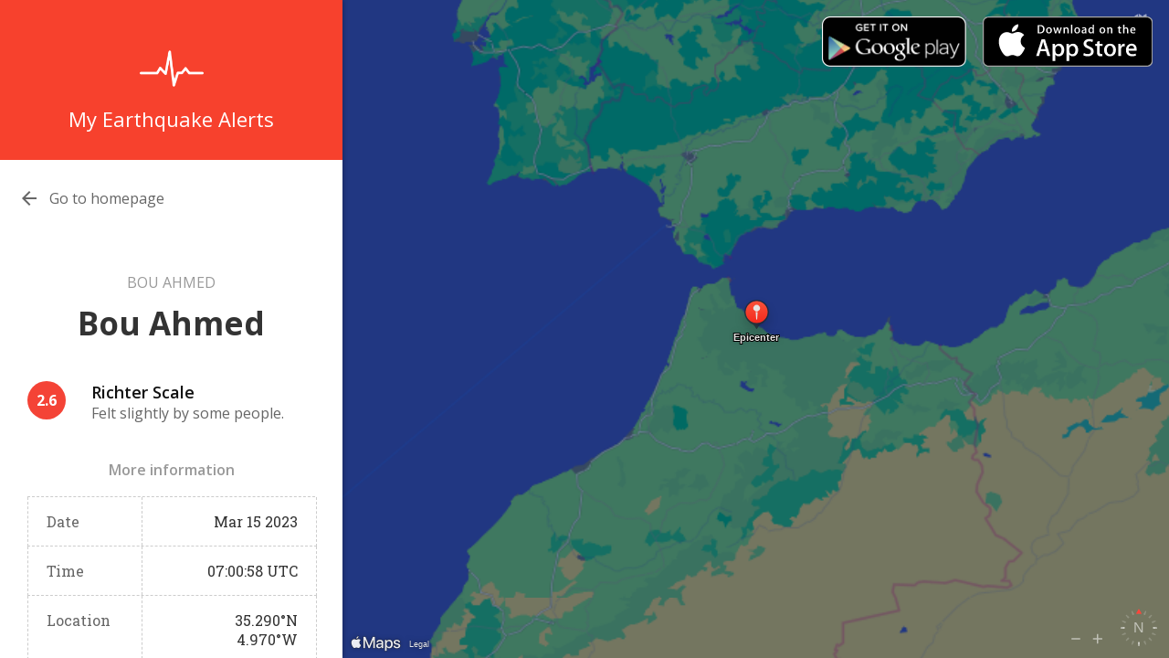

--- FILE ---
content_type: text/html; charset=UTF-8
request_url: https://www.myearthquakealerts.com/earthquake/ems_202303_1237121
body_size: 2149
content:
<!DOCTYPE html>
<html itemscope="" itemtype="http://schema.org/WebPage" lang="en">
	<head>
		<title>2.6 earthquake near Bou Ahmed</title>
		
		<meta name="description" content="More information about the 2.6 magnitude earthquake near Bou Ahmed at 07:00:58 on Mar 15 2023.">
		<link rel="stylesheet" href="https://www.myearthquakealerts.com/css/style.css" />
	    <script src="https://cdn.apple-mapkit.com/mk/5.x.x/mapkit.js"></script>
		<link href="https://fonts.googleapis.com/icon?family=Material+Icons" rel="stylesheet">
		<link rel="alternate" href="android-app://com.jrustonapps.myearthquakealerts/http/www.myearthquakealerts.com/earthquake/ems_202303_1237121" />
		<link rel="alternate" href="android-app://com.jrustonapps.myearthquakealerts/https/www.myearthquakealerts.com/earthquake/ems_202303_1237121" />
		<meta name="apple-itunes-app" content="app-id=975709372, affiliate-data=1l3v8U4, app-argument=https://www.myearthquakealerts.com/earthquake/ems_202303_1237121">
		
		<link rel="apple-touch-icon" href="https://www.myearthquakealerts.com/images/earthquake.png">
		<meta property="og:image" content="https://www.myearthquakealerts.com/images/earthquake.png" />
		<meta property="og:image:width" content="450" />
		<meta property="og:image:height" content="450" />
		<meta property="og:type" content="website" />
		<meta property="og:url" content="https://www.myearthquakealerts.com/earthquake/ems_202303_1237121" />
		<meta property="og:title" content="2.6 earthquake near Bou Ahmed" />
		<meta property="og:description" content="More information about the 2.6 magnitude earthquake near Bou Ahmed at 07:00:58 on Mar 15 2023." />
		<link rel="canonical" href="https://www.myearthquakealerts.com/earthquake/ems_202303_1237121"/>

	    <script>
	        
	        function toggleTables() {
		        var recent = document.getElementById("recent");
		        var biggest = document.getElementById("biggest");
		        if(recent.style.display!='none') {
			        biggest.style.display = 'block';
			        recent.style.display = 'none';
		        } else {
			        biggest.style.display = 'none';
			        recent.style.display = 'block';
		        }
	        }
		
		
	        function toggleMenu() {
		        var main = document.getElementById("main");
		        var page = document.getElementById("page");
		        if(main.style.display!='none') {
			        page.style.display = 'block';
			        main.style.display = 'none';
		        } else {
			        page.style.display = 'none';
			        main.style.display = 'block';
		        }
	        }
    </script>
	</head>
	
	<body>
		
		<div id="header">
			
			<div id="header-right">
			
				<ul>
					<li>
						<a href="https://itunes.apple.com/us/app/my-earthquake-alerts-news/id975709372?ls=1&mt=8">
							<img src="https://www.myearthquakealerts.com/images/app-store.svg" />
						</a>
					</li>
					<li>
						<a href="https://play.google.com/store/apps/details?id=com.jrustonapps.myearthquakealerts">
							<img alt="Get it on Google Play" src="https://www.myearthquakealerts.com/images/play.png" />
						</a>
					</li>
				</ul>
				
			</div>

		</div>
		
		<div id="map-canvas"><script>
						    mapkit.init({
  authorizationCallback: done => {
    done("eyJhbGciOiJFUzI1NiIsInR5cCI6IkpXVCIsImtpZCI6IjlIVzNZNUxSREIifQ.eyJpc3MiOiJUNU1DRDU2UTc5IiwiaWF0IjoxNzY4NjYxMzk3LCJleHAiOjE3Njg2NjQ5OTd9.MEUCIQCHQHNLxw06HO1dzoWch3vKS2s5PYabNSpolIkLOO_sagIgdhm2_ve8ugfyAbIGxP9BhJyQ7K4XmRJlDUbO_2pJ-zs");
  }});
  
var map = new mapkit.Map("map-canvas");
map.colorScheme = mapkit.Map.ColorSchemes.Dark;

var locations = [
				  { coordinate: new mapkit.Coordinate(35.2900000, -4.9700000), title: 'Bou Ahmed  (2.6)', phone: '', url: 'https://www.myearthquakealerts.com/earthquake/ems_202303_1237121' }				  ];
				  
				  var annotations = locations.map(function(landmark) {
            var annotation = new mapkit.MarkerAnnotation(landmark.coordinate, {
	            title: "Epicenter",
                color: "#f7412d"
            });
            annotation.landmark = landmark;
            return annotation;
        });
        
        var span = new mapkit.CoordinateSpan(8,8);
        var coordinates = new mapkit.Coordinate(35.2900000,-4.9700000);
var region = new mapkit.CoordinateRegion(coordinates, span);
				  
				  map.showItems(annotations);
				  map.setRegionAnimated(region);
			</script></div>
		
		<div id="tables">
			
			<div id="logo">
				<div id="logo-icon">
					<img src="https://www.myearthquakealerts.com/images/pulse_white.png" alt="Logo" />
				</div>
				<div id="logo-text"><a href="https://www.myearthquakealerts.com">My Earthquake Alerts</a></div>
			</div>
			
			<div id="page">
			
				<a class="back" href="javascript:void(0);" onclick="toggleMenu();">
					<div class="back-icon"><i class="material-icons">&#xE5C4;</i></div>
					
													<div class="back-text-region" onclick="location.href='https://www.myearthquakealerts.com';">Go to homepage</div>
												</a>
				
				<div class="page-title">
					<div class="page-country">Bou Ahmed </div>
					<div class="page-city">Bou Ahmed </div>
				</div>

				<div class="richter">
					<div class="richter-magnitude">2.6</div>
					<div class="richter-extra">
						<div class="richter-title">Richter Scale</div>
						<div class="richter-details">Felt slightly by some people.</div>
					</div>
				</div>
		
				<div class="data-table">
				
					<div class="data-table-title">
						More information
					</div>		
					
					<div class="data-table-item">
						<div class="data-table-item-title">Date</div>
						<div class="data-table-item-value">Mar 15 2023</div>
					</div>
					<div class="data-table-item">
						<div class="data-table-item-title">Time</div>
						<div class="data-table-item-value">07:00:58 UTC</div>
					</div>
					<div class="data-table-item">
						<div class="data-table-item-title">Location</div>
						<div class="data-table-item-value">35.290&deg;N<br />4.970&deg;W</div>
					</div>
					<div class="data-table-item">
						<div class="data-table-item-title">Depth</div>
						<div class="data-table-item-value">34.2 miles</div>
					</div>
				</div>
				
				<div class="share-buttons">
					
					<div class="share-item">
<a target="_blank" href="https://www.facebook.com/sharer/sharer.php?u=https%3A%2F%2Fwww.myearthquakealerts.com%2Fearthquake%2Fems_202303_1237121">Facebook</a>
|

<a target="_blank"
					  href="https://twitter.com/intent/tweet?url=https%3A%2F%2Fwww.myearthquakealerts.com%2Fearthquake%2Fems_202303_1237121">
					Tweet</a>
					</div>
					
				</div>
			
			</div>

		</div>
	</body>
</html>


--- FILE ---
content_type: text/css
request_url: https://www.myearthquakealerts.com/css/style.css
body_size: 7345
content:
@import url(https://fonts.googleapis.com/css?family=Open+Sans:400,700,600,300);
@import url(https://fonts.googleapis.com/css?family=Roboto+Slab:400,700,300);

html,body {
	font-family: 'Open Sans', sans-serif;
	margin:0px;
}

a {
	color:#F44336;
	text-decoration:none;
}

a:hover {
	color:#E53935;
	text-decoration:underline;
}

#header {
	right:0px;
	color:#FFF;
	overflow:hidden;
	padding-top:18px;
	position:absolute;
	z-index:2;
	top:0px;
}

#logo {
	color:#FFF;
	padding-top:40px;
	padding-bottom:30px;
	overflow:hidden;
	background-color:#f7412d;
}

#logo-icon {
	width:100%;
	text-align:center;
}

#logo-icon img {
	width:70px;
	height:70px;
}

#logo-text {
	font-size:22px;
	width:100%;
	text-align:center;
	color: #fff;
}

#logo-text a {
	font-size:22px;
	width:100%;
	text-align:center;
	text-decoration: none;
	color: #fff;
}

#map-canvas {
	width:calc(100% - 375px);
	height:calc(100% - 0px);
	position:absolute;
	z-index:1;
	right:0px;
	top:0px;
}

#map-canvas2 {
	width:calc(100% - 375px);
	height:calc(100% - 0px);
	position:absolute;
	z-index:1;
	right:0px;
	top:0px;
}

#ad {
	background-color:#333333;
	width:calc(100% - 375px);
	height:90px;
	right:0px;
	position:absolute;
	text-align: center;
	bottom:0px;
}

#ad2 {
	background-color:#333333;
	width:calc(100% - 375px);
	height:0px;
	right:0px;
	position:absolute;
	bottom:0px;
}

#ad-inner {
	width:728px;
	height:90px;
	background-color:#eee;
	margin-left:auto;
	margin-right:auto;
}

#header-right {
	float:right;
}

#header-right ul {
	list-style:none;
	padding:0px;
	overflow:hidden;
	margin:0px;
}

#header-right ul li {
	float:right;
	margin-right:18px;
}

#header-right ul li a {
	overflow:hidden;
}

#header-right ul li a img {
   	-webkit-transition:0.2s;
    transition:0.2s;
	height:55px;
	width:auto;
	display:block;
	opacity:1.0;
}

#header-right ul li a img:hover {
	opacity:0.8;
}

#tables {
	position:absolute;
	z-index:3;
	width:375px;
	padding-bottom:40px;
	height:calc(100% - 40px);
	background-color:#FFF;
	box-shadow:2px 0px 4px rgba(0,0,0,0.2);
	overflow-y:auto;
}

.table {
	padding-left:20px;
	padding-right:20px;
	margin-top:30px;
}

.table-title {
	font-size:16px;
	color:#999;
	padding-bottom:10px;
	font-weight:600;
	margin-left:20px;
	margin-right:20px;
	overflow:hidden;
}

.table-title-left {
	float:left;	
}

.table-title-right {
	float:right;
}

.table-contents {
	
}

.tags {
	padding-left:16px;
	padding-right:16px;
	overflow:hidden;
	padding-bottom:20px;
	border-bottom:1px #ccc dashed;
}

.tag {
	color:#666;
	text-decoration:none;
	background-color:#eee;
	border-radius:20px;
	float:left;
	font-size:14px;
	margin-left:4px;
	margin-right:4px;
	margin-top:8px;
	margin-bottom:8px;
	padding-top:10px;
	padding-bottom:10px;
	padding-left:15px;
	padding-right:15px;
}

.tag:hover {
	 background-color:#ddd;
	 color:#666;
	 text-decoration:none;
}

.table-item {
	cursor:pointer;
	border-radius:6px;
	overflow:hidden;
	padding-top:20px;
	width:calc(100% - 40px);
	padding-left:20px;
	padding-right:20px;
	padding-bottom:20px;
}

.table-item:hover {
	background-color:#f5f5f5;
}

.table-item-magnitude {
	float:left;
	color:#FFF;
	font-weight:bold;
	font-size:16px;
	background-color:#F44336;
	padding:10px;
	border-radius:40px;
}

.table-item-extra {
	float:right;
	width:calc(100% - 70px);
}

.table-item-title {
	color:#101010;
	font-size:16px;
	font-weight:600;
}

.table-item-title a {
	color:#101010;
	font-size:16px;
	font-weight:600;
	text-decoration: none;
}

.table-item-details {
	font-size:15px;
	color:#666;
}

#biggest {
	display:none;
}

#main {

}

#page {
	
}

.back {
	color:#666;
	margin-left:20px;
	margin-top:30px;
	text-decoration:none;
	display:block;
	overflow:hidden;
}

.back:hover {
	color:#333;
}

.back-icon {
	float:left;
}

.back-text {
	margin-left:10px;
	margin-top:1px;
	float:left;
}

.back-text-region {
	margin-left:10px;
	margin-top:1px;
	margin-bottom:20px;
	float:left;
}

.share-buttons {
	margin-top:20px;
	padding-left:20px;
	padding-right:20px;
	text-align:center;
	padding-bottom:10px;
	overflow: hidden;
}

.share-item {
	float:left;
	margin:10px;
}

.page-title {
	margin-top:50px;
	padding-left:20px;
	padding-right:20px;
	text-align:center;
	padding-bottom:10px;
}

.page-category-title {
	margin-top:25px;
	padding-left:20px;
	padding-right:20px;
	text-align:center;
	padding-bottom:10px;
}

.page-country {
	font-size:16px;
	text-transform:uppercase;
	color:#999;
}

.page-city {
	color:#333;
	margin-top:10px;
	font-size:35px;
	padding-left:10px;
	padding-right:10px;
	font-weight:bold;
}

.data-table {
	margin-left:30px;
	margin-right:30px;
}

.data-table-title {
	font-size:16px;
	color:#999;
	padding-bottom:18px;
	border-bottom:1px #ccc dashed;
	font-weight:600;
	text-align:center;
	overflow:hidden;
}

.data-table-item {
	width:100%;
	overflow:hidden;
	font-family: 'Roboto Slab', serif;
	border-bottom:1px #ccc dashed;
	border-left:1px #ccc dashed;
	border-right:1px #ccc dashed;
}

.data-table-item-title {
	float:left;
	padding-top:16px;
	padding-bottom:16px;
	width:100px;
	color:#666;
	padding-left:20px;
}

.data-table-item-value {
	float:right;
	padding-right:20px;
	padding-top:16px;
	padding-bottom:16px;
	color:#333;
	border-left: 1px #ccc dashed;
	width:170px; 
	text-align:right;
}

.richter {
	overflow:hidden;
	padding-top:30px;
	padding-left:30px;
	padding-right:20px;
	padding-bottom:40px;
}

.richter-magnitude {
	float:left;
	color:#FFF;
	font-weight:bold;
	font-size:16px;
	background-color:#F44336;
	padding:10px;
	border-radius:40px;
}

.richter-extra {
	float:right;
	width:calc(100% - 70px);
}

.richter-title {
	color:#101010;
	font-size:18px;
	font-weight:600;
}

.richter-details {
	font-size:16px;
	color:#666;
}

.landmark {
            width: 250px;
            padding: 7px 0 0 0;
            background: rgba(247, 247, 247, 0.75);
            border-radius: 5px;
            box-shadow: 10px 10px 50px rgba(0, 0, 0, 0.29);
            font-family: Helvetica, Arial, sans-serif;
            -webkit-transform-origin: 0 10px;
            transform-origin: 0 10px;
        }
        
        .landmark h1 {
            margin-top: 0;
            padding: 5px 15px;
            background: #2aaef5;
            color: rgba(255, 255, 255, 0.9);
            font-size: 16px;
            font-weight: 300;
        }
        
        .landmark section {
            padding: 0 15px 5px;
            font-size: 14px;
        }
        
        .landmark section p {
            margin: 5px 0;
        }
        
        .landmark:after {
            content: "";
            position: absolute;
            top: 7px;
            left: -13px;
            width: 0;
            height: 0;
            margin-bottom: -13px;
            border-right: 13px solid #2aaef5;
            border-top: 13px solid rgba(0, 0, 0, 0);
            border-bottom: 13px solid rgba(0, 0, 0, 0);
        }
        
        @-webkit-keyframes scale-and-fadein {
            0% {
                -webkit-transform: scale(0.2);
                opacity: 0;
            }
        
            100% {
                -webkit-transform: scale(1);
                opacity: 1;
            }
        }
        
        @keyframes scale-and-fadein {
            0% {
                transform: scale(0.2);
                opacity: 0;
            }
        
            100% {
                transform: scale(1);
                opacity: 1;
            }
        }